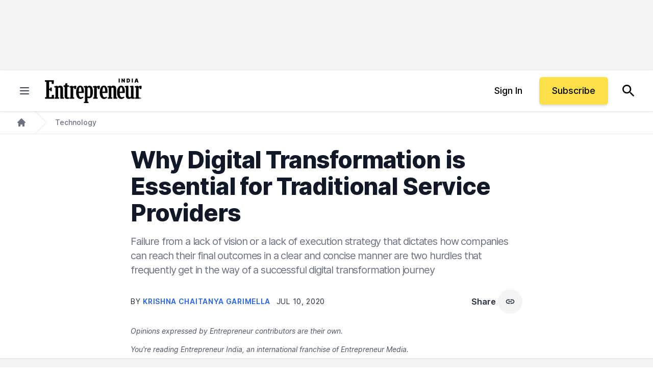

--- FILE ---
content_type: application/javascript
request_url: https://assets.entrepreneur.com/mix/assets/js/entrepreneur/main.min.73257c0f56a114d92b4c6cbcec89dd50.js
body_size: 9965
content:
"use strict";(self.webpackChunk=self.webpackChunk||[]).push([[394],{433:(t,e,n)=>{n.d(e,{Z:()=>a});var r=n(563);function o(t){return o="function"==typeof Symbol&&"symbol"==typeof Symbol.iterator?function(t){return typeof t}:function(t){return t&&"function"==typeof Symbol&&t.constructor===Symbol&&t!==Symbol.prototype?"symbol":typeof t},o(t)}function i(t,e){for(var n=0;n<e.length;n++){var r=e[n];r.enumerable=r.enumerable||!1,r.configurable=!0,"value"in r&&(r.writable=!0),Object.defineProperty(t,(void 0,i=function(t,e){if("object"!==o(t)||null===t)return t;var n=t[Symbol.toPrimitive];if(void 0!==n){var r=n.call(t,"string");if("object"!==o(r))return r;throw new TypeError("@@toPrimitive must return a primitive value.")}return String(t)}(r.key),"symbol"===o(i)?i:String(i)),r)}var i}var a=function(){function t(){!function(t,e){if(!(t instanceof e))throw new TypeError("Cannot call a class as a function")}(this,t)}var e,n;return e=t,n=[{key:"inject",value:function(t){var e=!(arguments.length>1&&void 0!==arguments[1])||arguments[1],n=arguments.length>2&&void 0!==arguments[2]&&arguments[2],o=r.Z.deferred(),i=document.createElement("script");return i.src=t,i.async=e,i.defer=n,document.getElementsByTagName("head")[0].appendChild(i),i.onload=function(){o.resolve()},i.onerror=function(){o.reject(Error("Script failed: ".concat(t)))},o}}],null&&i(e.prototype,null),n&&i(e,n),Object.defineProperty(e,"prototype",{writable:!1}),t}()},563:(t,e,n)=>{function r(t){return r="function"==typeof Symbol&&"symbol"==typeof Symbol.iterator?function(t){return typeof t}:function(t){return t&&"function"==typeof Symbol&&t.constructor===Symbol&&t!==Symbol.prototype?"symbol":typeof t},r(t)}function o(t,e){for(var n=0;n<e.length;n++){var o=e[n];o.enumerable=o.enumerable||!1,o.configurable=!0,"value"in o&&(o.writable=!0),Object.defineProperty(t,(void 0,i=function(t,e){if("object"!==r(t)||null===t)return t;var n=t[Symbol.toPrimitive];if(void 0!==n){var o=n.call(t,"string");if("object"!==r(o))return o;throw new TypeError("@@toPrimitive must return a primitive value.")}return String(t)}(o.key),"symbol"===r(i)?i:String(i)),o)}var i}n.d(e,{Z:()=>i});var i=function(){function t(){!function(t,e){if(!(t instanceof e))throw new TypeError("Cannot call a class as a function")}(this,t)}var e,n;return e=t,n=[{key:"MD5",value:function(t){function e(t,e){var n,r,o,i,a;return o=2147483648&t,i=2147483648&e,a=(1073741823&t)+(1073741823&e),(n=1073741824&t)&(r=1073741824&e)?2147483648^a^o^i:n|r?1073741824&a?3221225472^a^o^i:1073741824^a^o^i:a^o^i}function n(t,n,r,o,i,a,u){return t=e(t,e(e(n&r|~n&o,i),u)),e(t<<a|t>>>32-a,n)}function r(t,n,r,o,i,a,u){return t=e(t,e(e(n&o|r&~o,i),u)),e(t<<a|t>>>32-a,n)}function o(t,n,r,o,i,a,u){return t=e(t,e(e(n^r^o,i),u)),e(t<<a|t>>>32-a,n)}function i(t,n,r,o,i,a,u){return t=e(t,e(e(r^(n|~o),i),u)),e(t<<a|t>>>32-a,n)}function a(t){var e,n="",r="";for(e=0;3>=e;e++)n+=(r="0"+(r=t>>>8*e&255).toString(16)).substr(r.length-2,2);return n}var u,c,l,s,f,m,d,p,y;for(t=function(t){t=t.replace(/\r\n/g,"\n");for(var e="",n=0;n<t.length;n++){var r=t.charCodeAt(n);128>r?e+=String.fromCharCode(r):(127<r&&2048>r?e+=String.fromCharCode(r>>6|192):(e+=String.fromCharCode(r>>12|224),e+=String.fromCharCode(r>>6&63|128)),e+=String.fromCharCode(63&r|128))}return e}(t),u=function(t){for(var e,n=t.length,r=16*(((e=n+8)-e%64)/64+1),o=Array(r-1),i=0,a=0;a<n;)i=a%4*8,o[e=(a-a%4)/4]|=t.charCodeAt(a)<<i,a++;return o[e=(a-a%4)/4]|=128<<a%4*8,o[r-2]=n<<3,o[r-1]=n>>>29,o}(t),m=1732584193,d=4023233417,p=2562383102,y=271733878,t=0;t<u.length;t+=16)c=m,l=d,s=p,f=y,m=n(m,d,p,y,u[t+0],7,3614090360),y=n(y,m,d,p,u[t+1],12,3905402710),p=n(p,y,m,d,u[t+2],17,606105819),d=n(d,p,y,m,u[t+3],22,3250441966),m=n(m,d,p,y,u[t+4],7,4118548399),y=n(y,m,d,p,u[t+5],12,1200080426),p=n(p,y,m,d,u[t+6],17,2821735955),d=n(d,p,y,m,u[t+7],22,4249261313),m=n(m,d,p,y,u[t+8],7,1770035416),y=n(y,m,d,p,u[t+9],12,2336552879),p=n(p,y,m,d,u[t+10],17,4294925233),d=n(d,p,y,m,u[t+11],22,2304563134),m=n(m,d,p,y,u[t+12],7,1804603682),y=n(y,m,d,p,u[t+13],12,4254626195),p=n(p,y,m,d,u[t+14],17,2792965006),m=r(m,d=n(d,p,y,m,u[t+15],22,1236535329),p,y,u[t+1],5,4129170786),y=r(y,m,d,p,u[t+6],9,3225465664),p=r(p,y,m,d,u[t+11],14,643717713),d=r(d,p,y,m,u[t+0],20,3921069994),m=r(m,d,p,y,u[t+5],5,3593408605),y=r(y,m,d,p,u[t+10],9,38016083),p=r(p,y,m,d,u[t+15],14,3634488961),d=r(d,p,y,m,u[t+4],20,3889429448),m=r(m,d,p,y,u[t+9],5,568446438),y=r(y,m,d,p,u[t+14],9,3275163606),p=r(p,y,m,d,u[t+3],14,4107603335),d=r(d,p,y,m,u[t+8],20,1163531501),m=r(m,d,p,y,u[t+13],5,2850285829),y=r(y,m,d,p,u[t+2],9,4243563512),p=r(p,y,m,d,u[t+7],14,1735328473),m=o(m,d=r(d,p,y,m,u[t+12],20,2368359562),p,y,u[t+5],4,4294588738),y=o(y,m,d,p,u[t+8],11,2272392833),p=o(p,y,m,d,u[t+11],16,1839030562),d=o(d,p,y,m,u[t+14],23,4259657740),m=o(m,d,p,y,u[t+1],4,2763975236),y=o(y,m,d,p,u[t+4],11,1272893353),p=o(p,y,m,d,u[t+7],16,4139469664),d=o(d,p,y,m,u[t+10],23,3200236656),m=o(m,d,p,y,u[t+13],4,681279174),y=o(y,m,d,p,u[t+0],11,3936430074),p=o(p,y,m,d,u[t+3],16,3572445317),d=o(d,p,y,m,u[t+6],23,76029189),m=o(m,d,p,y,u[t+9],4,3654602809),y=o(y,m,d,p,u[t+12],11,3873151461),p=o(p,y,m,d,u[t+15],16,530742520),m=i(m,d=o(d,p,y,m,u[t+2],23,3299628645),p,y,u[t+0],6,4096336452),y=i(y,m,d,p,u[t+7],10,1126891415),p=i(p,y,m,d,u[t+14],15,2878612391),d=i(d,p,y,m,u[t+5],21,4237533241),m=i(m,d,p,y,u[t+12],6,1700485571),y=i(y,m,d,p,u[t+3],10,2399980690),p=i(p,y,m,d,u[t+10],15,4293915773),d=i(d,p,y,m,u[t+1],21,2240044497),m=i(m,d,p,y,u[t+8],6,1873313359),y=i(y,m,d,p,u[t+15],10,4264355552),p=i(p,y,m,d,u[t+6],15,2734768916),d=i(d,p,y,m,u[t+13],21,1309151649),m=i(m,d,p,y,u[t+4],6,4149444226),y=i(y,m,d,p,u[t+11],10,3174756917),p=i(p,y,m,d,u[t+2],15,718787259),d=i(d,p,y,m,u[t+9],21,3951481745),m=e(m,c),d=e(d,l),p=e(p,s),y=e(y,f);return(a(m)+a(d)+a(p)+a(y)).toLowerCase()}},{key:"randomId",value:function(t){var e="abcdefghijklmnopqrstuvwxyz1234567890";t=t||10;for(var n="",r=0;r<t;r++)n+=e.charAt(Math.floor(Math.random()*e.length));return n}},{key:"deferred",value:function(){var t,e,n,r=[],o=[];return{resolve:function(n){t="resolved",e=n,r.forEach((function(t){return t(n)})),r=[]},reject:function(e){t="rejected",n=e,o.forEach((function(t){return t(e)})),o=[]},then:function(n){"resolved"===t?n(e):r.unshift(n)},catch:function(e){"rejected"===t?e(n):o.unshift(e)}}}}],null&&o(e.prototype,null),n&&o(e,n),Object.defineProperty(e,"prototype",{writable:!1}),t}()},72:(t,e,n)=>{var r=n(400),o=n(563);function i(t){return i="function"==typeof Symbol&&"symbol"==typeof Symbol.iterator?function(t){return typeof t}:function(t){return t&&"function"==typeof Symbol&&t.constructor===Symbol&&t!==Symbol.prototype?"symbol":typeof t},i(t)}function a(t,e){return function(t){if(Array.isArray(t))return t}(t)||function(t,e){var n=null==t?null:"undefined"!=typeof Symbol&&t[Symbol.iterator]||t["@@iterator"];if(null!=n){var r,o,i,a,u=[],c=!0,l=!1;try{if(i=(n=n.call(t)).next,0===e){if(Object(n)!==n)return;c=!1}else for(;!(c=(r=i.call(n)).done)&&(u.push(r.value),u.length!==e);c=!0);}catch(t){l=!0,o=t}finally{try{if(!c&&null!=n.return&&(a=n.return(),Object(a)!==a))return}finally{if(l)throw o}}return u}}(t,e)||function(t,e){if(t){if("string"==typeof t)return u(t,e);var n=Object.prototype.toString.call(t).slice(8,-1);return"Object"===n&&t.constructor&&(n=t.constructor.name),"Map"===n||"Set"===n?Array.from(t):"Arguments"===n||/^(?:Ui|I)nt(?:8|16|32)(?:Clamped)?Array$/.test(n)?u(t,e):void 0}}(t,e)||function(){throw new TypeError("Invalid attempt to destructure non-iterable instance.\nIn order to be iterable, non-array objects must have a [Symbol.iterator]() method.")}()}function u(t,e){(null==e||e>t.length)&&(e=t.length);for(var n=0,r=new Array(e);n<e;n++)r[n]=t[n];return r}function c(t,e){for(var n=0;n<e.length;n++){var r=e[n];r.enumerable=r.enumerable||!1,r.configurable=!0,"value"in r&&(r.writable=!0),Object.defineProperty(t,(void 0,o=function(t,e){if("object"!==i(t)||null===t)return t;var n=t[Symbol.toPrimitive];if(void 0!==n){var r=n.call(t,"string");if("object"!==i(r))return r;throw new TypeError("@@toPrimitive must return a primitive value.")}return String(t)}(r.key),"symbol"===i(o)?o:String(o)),r)}var o}var l=function(){function t(){!function(t,e){if(!(t instanceof e))throw new TypeError("Cannot call a class as a function")}(this,t)}var e,n;return e=t,n=[{key:"get",value:function(t){for(var e=document.cookie.split(";"),n=0;n<e.length;n+=1){" "===e[n].charAt(0)&&(e[n]=e[n].substring(1,e[n].length));var r=a(e[n].split("="),2),o=r[0],i=r[1];if(o.toLowerCase()===t.toLowerCase())return i.replace(/'/g,'"')}return""}},{key:"set",value:function(t,e){var n=arguments.length>2&&void 0!==arguments[2]?arguments[2]:1,r=arguments.length>3&&void 0!==arguments[3]&&arguments[3],o=n;!0===n&&(o=999);var i=new Date;i.setTime(i.getTime()+24*o*60*60*1e3);var a=0===o?0:i.toGMTString();document.cookie=r?"".concat(t,"=").concat(e,";expires=").concat(a,"; path=/;"):"".concat(t,"=").concat(encodeURIComponent(e),";expires=").concat(a,"; path=/;")}},{key:"exists",value:function(t){return""!==t&&this.get(t).length>0}},{key:"delete",value:function(t){t&&this.set(t,"",-1)}}],null&&c(e.prototype,null),n&&c(e,n),Object.defineProperty(e,"prototype",{writable:!1}),t}();function s(t){return s="function"==typeof Symbol&&"symbol"==typeof Symbol.iterator?function(t){return typeof t}:function(t){return t&&"function"==typeof Symbol&&t.constructor===Symbol&&t!==Symbol.prototype?"symbol":typeof t},s(t)}function f(t,e){for(var n=0;n<e.length;n++){var r=e[n];r.enumerable=r.enumerable||!1,r.configurable=!0,"value"in r&&(r.writable=!0),Object.defineProperty(t,(void 0,o=function(t,e){if("object"!==s(t)||null===t)return t;var n=t[Symbol.toPrimitive];if(void 0!==n){var r=n.call(t,"string");if("object"!==s(r))return r;throw new TypeError("@@toPrimitive must return a primitive value.")}return String(t)}(r.key),"symbol"===s(o)?o:String(o)),r)}var o}var m=function(){function t(){!function(t,e){if(!(t instanceof e))throw new TypeError("Cannot call a class as a function")}(this,t),this.geo=null,this.debugCookie={city:"Costa%20Mesa",continent_code:"NA",country_code:"US",country_code3:"USA",country_name:"United%20States",postal_code:"92627",region:"CA",area_code:"949",metro_code:"803"}}var e,n,r;return e=t,r=[{key:"geo",value:function(){var e=arguments.length>0&&void 0!==arguments[0]&&arguments[0],n=new t;if(e)return n.debugCookie;if(window.EntCookie.get("geo"))try{var r=JSON.parse(window.EntCookie.get("geo"));return r}catch(t){}return""}},{key:"countryUnitname",value:function(){var t=arguments.length>0&&void 0!==arguments[0]&&arguments[0];t||(t="US"),t=t.toUpperCase();var e="6280",n="/".concat(e,"/Entrepreneur");switch(t){case"US":case"CA":case"AS":case"AU":case"BD":case"BT":case"IO":case"BN":case"KH":case"CN":case"CX":case"CC":case"CK":case"TL":case"FJ":case"PF":case"GU":case"HK":case"ID":case"JP":case"KI":case"LA":case"MO":case"MY":case"MV":case"MH":case"FM":case"MN":case"MM":case"NR":case"NP":case"NC":case"NZ":case"NU":case"NF":case"KP":case"MP":case"PK":case"PW":case"PG":case"PH":case"PN":case"WS":case"SB":case"KR":case"LK":case"TW":case"TH":case"TK":case"TO":case"TV":case"VU":case"VN":case"WF":case"DZ":case"BH":case"DJ":case"EG":case"IQ":case"JO":case"KW":case"LY":case"MR":case"MA":case"OM":case"PS":case"SO":case"SS":case"SD":case"SY":case"TN":case"YE":default:n+="";break;case"IN":n="/".concat(e="1057625","/Entrepreneur-in");break;case"UK":case"GB":case"IE":n="/".concat(e="47566650","/Entrepreneur-uk");break;case"LB":case"QA":case"SA":case"AE":n="/".concat(e="47566650","/Entrepreneur-me");break;case"GE":n+="-ga";break;case"SG":n="/".concat(e="1057625","/Entrepreneur-ap")}if(document.querySelector('meta[name="unitname"]'))n=document.querySelector('meta[name="unitname"]').content;else if((window.location.href.indexOf("/franchises")>-1||window.location.href.indexOf("/franchise")>-1)&&(n="/".concat(e,"/franchise")),1===window.location.hash.indexOf("test"))n+="/testing";else{var r=document.querySelector("meta[property='og:type']").getAttribute("content"),o=["/en-in","/en-gb","/en-au","/en-ae","/ka","/es"];"article"===r?n+="/article":"/"===window.location.pathname||o.includes(window.location.pathname)?n+="/frontdoor":n+="/hub"}return n}},{key:"countryDesignations",value:function(){return{us:["US"],me:["DZ","BH","DJ","EG","IQ","JO","KW","LB","LY","MR","MA","OM","PS","QA","SA","SO","SS","SD","SY","TN","AE","YE"],in:["IN"],ca:["CA"],ga:["GE"],sa:["ZA"],aa:["US","GB","UK","CA"],pp:["US","MX","CA"],eu:["AT","BE","BG","HR","CY","CZ","DK","EE","FI","FR","DE","GR","HU","IT","LV","LT","LU","MT","NL","PL","PT","RO","SK","SI","ES","SE","NO","IS","LI","GB","UK","IE"],uk:["GB","UK","IE"],es:["AR","BO","CL","CO","CR","CU","DO","EC","SV","GQ","GT","HN","MX","NI","PA","PY","PE","ES","UY","VE"],ap:["AS","AU","BD","BT","IO","BN","KH","CN","CX","CC","CK","TL","FJ","PF","GU","HK","ID","JP","KI","LA","MO","MY","MV","MH","FM","MN","MM","NR","NP","NC","NZ","NU","NF","KP","MP","PK","PW","PG","PH","PN","WS","SG","SB","KR","LK","TW","TH","TK","TO","TV","VU","VN","WF"]}}},{key:"getCountryCode",value:function(){return this.geo().country_code}},{key:"getRegionCode",value:function(){return this.geo().region}},{key:"isCalifornia",value:function(){var t=!1;return"US"===this.getCountryCode()&&"CA"===this.getRegionCode()&&(t=!0),t}},{key:"isPermutive",value:function(){var t=this.getCountryCode(),e=this.countryDesignations(),n=!1;return e.pp.forEach((function(e){e===t&&(n=!0)})),n}},{key:"isIAS",value:function(){var t=this.getCountryCode(),e=this.countryDesignations(),n=!1;return e.aa.forEach((function(e){e===t&&(n=!0)})),n}}],(n=[{key:"isCalifornia",value:function(){var e=!1;return"US"===t.getCountryCode()&&"CA"===t.getRegionCode()&&(e=!0),e}},{key:"isEU",value:function(){var e=t.getCountryCode(),n=t.countryDesignations(),r=!1;return n.eu.forEach((function(t){t===e&&(r=!0)})),r}}])&&f(e.prototype,n),r&&f(e,r),Object.defineProperty(e,"prototype",{writable:!1}),t}();const d=JSON.parse('{"Latest on":"Latest on :sitename","Search":"Search","Welcome to":"Welcome to :sitename","Author Page Title":":authorname - Author Biography","Follow Author On Social":"Follow :authorname on Social","I agree to the Entrepreneur Privacy Policy and Terms of Use.":"I agree to the Entrepreneur <a href=\'/privacy-policy\' target=\'_blank\' class=\'underline text-blue-700\'>Privacy Policy</a> and <a href=\'/terms-of-service\' target=\'_blank\' class=\'underline text-blue-700\'>Terms of Use</a>.","for_date":"For","for_forgotpwd":"Don\'t worry, we\'ve got you covered. Enter your email and we\'ll send you a link to reset your password.","for_forgotpwd_btn":"Submit","Find out how my Personal Information is being used":"Find out how my Personal Information is being used","Delete my Personal Information":"Delete my Personal Information","Do you want to cancel your current subscription?":"Do you want to cancel your current subscription?","Submit":"Submit","Select One":"Select One","Yes":"Yes","No":"No","Select your preference:":"Select your preference:"}');function p(t){return p="function"==typeof Symbol&&"symbol"==typeof Symbol.iterator?function(t){return typeof t}:function(t){return t&&"function"==typeof Symbol&&t.constructor===Symbol&&t!==Symbol.prototype?"symbol":typeof t},p(t)}function y(){y=function(){return t};var t={},e=Object.prototype,n=e.hasOwnProperty,r=Object.defineProperty||function(t,e,n){t[e]=n.value},o="function"==typeof Symbol?Symbol:{},i=o.iterator||"@@iterator",a=o.asyncIterator||"@@asyncIterator",u=o.toStringTag||"@@toStringTag";function c(t,e,n){return Object.defineProperty(t,e,{value:n,enumerable:!0,configurable:!0,writable:!0}),t[e]}try{c({},"")}catch(t){c=function(t,e,n){return t[e]=n}}function l(t,e,n,o){var i=e&&e.prototype instanceof m?e:m,a=Object.create(i.prototype),u=new j(o||[]);return r(a,"_invoke",{value:E(t,n,u)}),a}function s(t,e,n){try{return{type:"normal",arg:t.call(e,n)}}catch(t){return{type:"throw",arg:t}}}t.wrap=l;var f={};function m(){}function d(){}function h(){}var v={};c(v,i,(function(){return this}));var b=Object.getPrototypeOf,g=b&&b(b(M([])));g&&g!==e&&n.call(g,i)&&(v=g);var w=h.prototype=m.prototype=Object.create(v);function S(t){["next","throw","return"].forEach((function(e){c(t,e,(function(t){return this._invoke(e,t)}))}))}function _(t,e){function o(r,i,a,u){var c=s(t[r],t,i);if("throw"!==c.type){var l=c.arg,f=l.value;return f&&"object"==p(f)&&n.call(f,"__await")?e.resolve(f.__await).then((function(t){o("next",t,a,u)}),(function(t){o("throw",t,a,u)})):e.resolve(f).then((function(t){l.value=t,a(l)}),(function(t){return o("throw",t,a,u)}))}u(c.arg)}var i;r(this,"_invoke",{value:function(t,n){function r(){return new e((function(e,r){o(t,n,e,r)}))}return i=i?i.then(r,r):r()}})}function E(t,e,n){var r="suspendedStart";return function(o,i){if("executing"===r)throw new Error("Generator is already running");if("completed"===r){if("throw"===o)throw i;return{value:void 0,done:!0}}for(n.method=o,n.arg=i;;){var a=n.delegate;if(a){var u=P(a,n);if(u){if(u===f)continue;return u}}if("next"===n.method)n.sent=n._sent=n.arg;else if("throw"===n.method){if("suspendedStart"===r)throw r="completed",n.arg;n.dispatchException(n.arg)}else"return"===n.method&&n.abrupt("return",n.arg);r="executing";var c=s(t,e,n);if("normal"===c.type){if(r=n.done?"completed":"suspendedYield",c.arg===f)continue;return{value:c.arg,done:n.done}}"throw"===c.type&&(r="completed",n.method="throw",n.arg=c.arg)}}}function P(t,e){var n=e.method,r=t.iterator[n];if(void 0===r)return e.delegate=null,"throw"===n&&t.iterator.return&&(e.method="return",e.arg=void 0,P(t,e),"throw"===e.method)||"return"!==n&&(e.method="throw",e.arg=new TypeError("The iterator does not provide a '"+n+"' method")),f;var o=s(r,t.iterator,e.arg);if("throw"===o.type)return e.method="throw",e.arg=o.arg,e.delegate=null,f;var i=o.arg;return i?i.done?(e[t.resultName]=i.value,e.next=t.nextLoc,"return"!==e.method&&(e.method="next",e.arg=void 0),e.delegate=null,f):i:(e.method="throw",e.arg=new TypeError("iterator result is not an object"),e.delegate=null,f)}function k(t){var e={tryLoc:t[0]};1 in t&&(e.catchLoc=t[1]),2 in t&&(e.finallyLoc=t[2],e.afterLoc=t[3]),this.tryEntries.push(e)}function C(t){var e=t.completion||{};e.type="normal",delete e.arg,t.completion=e}function j(t){this.tryEntries=[{tryLoc:"root"}],t.forEach(k,this),this.reset(!0)}function M(t){if(t){var e=t[i];if(e)return e.call(t);if("function"==typeof t.next)return t;if(!isNaN(t.length)){var r=-1,o=function e(){for(;++r<t.length;)if(n.call(t,r))return e.value=t[r],e.done=!1,e;return e.value=void 0,e.done=!0,e};return o.next=o}}return{next:O}}function O(){return{value:void 0,done:!0}}return d.prototype=h,r(w,"constructor",{value:h,configurable:!0}),r(h,"constructor",{value:d,configurable:!0}),d.displayName=c(h,u,"GeneratorFunction"),t.isGeneratorFunction=function(t){var e="function"==typeof t&&t.constructor;return!!e&&(e===d||"GeneratorFunction"===(e.displayName||e.name))},t.mark=function(t){return Object.setPrototypeOf?Object.setPrototypeOf(t,h):(t.__proto__=h,c(t,u,"GeneratorFunction")),t.prototype=Object.create(w),t},t.awrap=function(t){return{__await:t}},S(_.prototype),c(_.prototype,a,(function(){return this})),t.AsyncIterator=_,t.async=function(e,n,r,o,i){void 0===i&&(i=Promise);var a=new _(l(e,n,r,o),i);return t.isGeneratorFunction(n)?a:a.next().then((function(t){return t.done?t.value:a.next()}))},S(w),c(w,u,"Generator"),c(w,i,(function(){return this})),c(w,"toString",(function(){return"[object Generator]"})),t.keys=function(t){var e=Object(t),n=[];for(var r in e)n.push(r);return n.reverse(),function t(){for(;n.length;){var r=n.pop();if(r in e)return t.value=r,t.done=!1,t}return t.done=!0,t}},t.values=M,j.prototype={constructor:j,reset:function(t){if(this.prev=0,this.next=0,this.sent=this._sent=void 0,this.done=!1,this.delegate=null,this.method="next",this.arg=void 0,this.tryEntries.forEach(C),!t)for(var e in this)"t"===e.charAt(0)&&n.call(this,e)&&!isNaN(+e.slice(1))&&(this[e]=void 0)},stop:function(){this.done=!0;var t=this.tryEntries[0].completion;if("throw"===t.type)throw t.arg;return this.rval},dispatchException:function(t){if(this.done)throw t;var e=this;function r(n,r){return a.type="throw",a.arg=t,e.next=n,r&&(e.method="next",e.arg=void 0),!!r}for(var o=this.tryEntries.length-1;o>=0;--o){var i=this.tryEntries[o],a=i.completion;if("root"===i.tryLoc)return r("end");if(i.tryLoc<=this.prev){var u=n.call(i,"catchLoc"),c=n.call(i,"finallyLoc");if(u&&c){if(this.prev<i.catchLoc)return r(i.catchLoc,!0);if(this.prev<i.finallyLoc)return r(i.finallyLoc)}else if(u){if(this.prev<i.catchLoc)return r(i.catchLoc,!0)}else{if(!c)throw new Error("try statement without catch or finally");if(this.prev<i.finallyLoc)return r(i.finallyLoc)}}}},abrupt:function(t,e){for(var r=this.tryEntries.length-1;r>=0;--r){var o=this.tryEntries[r];if(o.tryLoc<=this.prev&&n.call(o,"finallyLoc")&&this.prev<o.finallyLoc){var i=o;break}}i&&("break"===t||"continue"===t)&&i.tryLoc<=e&&e<=i.finallyLoc&&(i=null);var a=i?i.completion:{};return a.type=t,a.arg=e,i?(this.method="next",this.next=i.finallyLoc,f):this.complete(a)},complete:function(t,e){if("throw"===t.type)throw t.arg;return"break"===t.type||"continue"===t.type?this.next=t.arg:"return"===t.type?(this.rval=this.arg=t.arg,this.method="return",this.next="end"):"normal"===t.type&&e&&(this.next=e),f},finish:function(t){for(var e=this.tryEntries.length-1;e>=0;--e){var n=this.tryEntries[e];if(n.finallyLoc===t)return this.complete(n.completion,n.afterLoc),C(n),f}},catch:function(t){for(var e=this.tryEntries.length-1;e>=0;--e){var n=this.tryEntries[e];if(n.tryLoc===t){var r=n.completion;if("throw"===r.type){var o=r.arg;C(n)}return o}}throw new Error("illegal catch attempt")},delegateYield:function(t,e,n){return this.delegate={iterator:M(t),resultName:e,nextLoc:n},"next"===this.method&&(this.arg=void 0),f}},t}function h(t,e){return function(t){if(Array.isArray(t))return t}(t)||function(t,e){var n=null==t?null:"undefined"!=typeof Symbol&&t[Symbol.iterator]||t["@@iterator"];if(null!=n){var r,o,i,a,u=[],c=!0,l=!1;try{if(i=(n=n.call(t)).next,0===e){if(Object(n)!==n)return;c=!1}else for(;!(c=(r=i.call(n)).done)&&(u.push(r.value),u.length!==e);c=!0);}catch(t){l=!0,o=t}finally{try{if(!c&&null!=n.return&&(a=n.return(),Object(a)!==a))return}finally{if(l)throw o}}return u}}(t,e)||function(t,e){if(t){if("string"==typeof t)return v(t,e);var n=Object.prototype.toString.call(t).slice(8,-1);return"Object"===n&&t.constructor&&(n=t.constructor.name),"Map"===n||"Set"===n?Array.from(t):"Arguments"===n||/^(?:Ui|I)nt(?:8|16|32)(?:Clamped)?Array$/.test(n)?v(t,e):void 0}}(t,e)||function(){throw new TypeError("Invalid attempt to destructure non-iterable instance.\nIn order to be iterable, non-array objects must have a [Symbol.iterator]() method.")}()}function v(t,e){(null==e||e>t.length)&&(e=t.length);for(var n=0,r=new Array(e);n<e;n++)r[n]=t[n];return r}function b(t,e,n,r,o,i,a){try{var u=t[i](a),c=u.value}catch(t){return void n(t)}u.done?e(c):Promise.resolve(c).then(r,o)}function g(t,e){for(var n=0;n<e.length;n++){var r=e[n];r.enumerable=r.enumerable||!1,r.configurable=!0,"value"in r&&(r.writable=!0),Object.defineProperty(t,S(r.key),r)}}function w(t,e,n){return(e=S(e))in t?Object.defineProperty(t,e,{value:n,enumerable:!0,configurable:!0,writable:!0}):t[e]=n,t}function S(t){var e=function(t,e){if("object"!==p(t)||null===t)return t;var n=t[Symbol.toPrimitive];if(void 0!==n){var r=n.call(t,"string");if("object"!==p(r))return r;throw new TypeError("@@toPrimitive must return a primitive value.")}return String(t)}(t);return"symbol"===p(e)?e:String(e)}var _=function(){function t(){!function(t,e){if(!(t instanceof e))throw new TypeError("Cannot call a class as a function")}(this,t),w(this,"language","en"),w(this,"translations",{}),t.instance||(this.language=document.documentElement.lang||this.language,"en"===this.language?this.fetch=Promise.resolve(d):this.fetch=fetch(window.EntLangTranslationsFile).then((function(t){return t.json()})),t.instance=this)}var e,n,r,o;return e=t,n=[{key:"trans",value:(r=y().mark((function t(e){var n,r,o=this,i=arguments;return y().wrap((function(t){for(;;)switch(t.prev=t.next){case 0:return n=i.length>1&&void 0!==i[1]?i[1]:{},t.next=3,this.fetch.then((function(t){o.translations=t}));case 3:return r=e.split(".").reduce((function(t,n){return t[n]||e}),this.translations),Object.entries(n).forEach((function(t){var e=h(t,2),n=e[0],o=e[1];r=r.replace(":".concat(n),o)})),t.abrupt("return",r);case 6:case"end":return t.stop()}}),t,this)})),o=function(){var t=this,e=arguments;return new Promise((function(n,o){var i=r.apply(t,e);function a(t){b(i,n,o,a,u,"next",t)}function u(t){b(i,n,o,a,u,"throw",t)}a(void 0)}))},function(t){return o.apply(this,arguments)})}],n&&g(e.prototype,n),Object.defineProperty(e,"prototype",{writable:!1}),t}();w(_,"instance",void 0);var E=n(433);function P(t){return P="function"==typeof Symbol&&"symbol"==typeof Symbol.iterator?function(t){return typeof t}:function(t){return t&&"function"==typeof Symbol&&t.constructor===Symbol&&t!==Symbol.prototype?"symbol":typeof t},P(t)}function k(t,e){for(var n=0;n<e.length;n++){var r=e[n];r.enumerable=r.enumerable||!1,r.configurable=!0,"value"in r&&(r.writable=!0),Object.defineProperty(t,(void 0,o=function(t,e){if("object"!==P(t)||null===t)return t;var n=t[Symbol.toPrimitive];if(void 0!==n){var r=n.call(t,"string");if("object"!==P(r))return r;throw new TypeError("@@toPrimitive must return a primitive value.")}return String(t)}(r.key),"symbol"===P(o)?o:String(o)),r)}var o}var C=function(){function t(){!function(t,e){if(!(t instanceof e))throw new TypeError("Cannot call a class as a function")}(this,t),this.init()}var e,n;return e=t,(n=[{key:"init",value:function(){E.Z.inject("https://assets.entrepreneur.com/js/lazyload/lazyload.5.3.2.js",!1).then((function(){window.lazySizesConfig=window.lazySizesConfig||{},window.lazySizesConfig.expand=150}))}}])&&k(e.prototype,n),Object.defineProperty(e,"prototype",{writable:!1}),t}();function j(t){return j="function"==typeof Symbol&&"symbol"==typeof Symbol.iterator?function(t){return typeof t}:function(t){return t&&"function"==typeof Symbol&&t.constructor===Symbol&&t!==Symbol.prototype?"symbol":typeof t},j(t)}function M(t,e){for(var n=0;n<e.length;n++){var r=e[n];r.enumerable=r.enumerable||!1,r.configurable=!0,"value"in r&&(r.writable=!0),Object.defineProperty(t,O(r.key),r)}}function O(t){var e=function(t,e){if("object"!==j(t)||null===t)return t;var n=t[Symbol.toPrimitive];if(void 0!==n){var r=n.call(t,"string");if("object"!==j(r))return r;throw new TypeError("@@toPrimitive must return a primitive value.")}return String(t)}(t);return"symbol"===j(e)?e:String(e)}var A=function(){function t(){var e,n,r;!function(t,e){if(!(t instanceof e))throw new TypeError("Cannot call a class as a function")}(this,t),e=this,r={},(n=O(n="FormInventory"))in e?Object.defineProperty(e,n,{value:r,enumerable:!0,configurable:!0,writable:!0}):e[n]=r,this.init(),this.formJS()}var e,n;return e=t,n=[{key:"init",value:function(){var t=this;E.Z.inject("https://assets.entrepreneur.com/js/pristine/pristine.min.js",!1).then((function(){t.pristineConfig={classTo:"form-group",errorClass:"has-error",successClass:"has-success",errorTextParent:"form-group",errorTextTag:"div",errorTextClass:"error-message"},Pristine.addValidator("validate-range",(function(t,e,n){return parseInt(e)<=parseInt(t)&&parseInt(t)<=parseInt(n)}),"The value (${0}) must be between ${1} and ${2}",5,!1),Pristine.addValidator("twitter",(function(t,e){var n=/^(https):\/\/x.com\/.+$/.test(t);return!(t.length>0)||n}),"Must be a valid url (e.g. https://x.com/NAME).",5,!1),Pristine.addValidator("facebook",(function(t,e){var n=/^(https):\/\/www.facebook.com\/.+$/.test(t);return!(t.length>0)||n}),"Must be a valid url (e.g. https://www.facebook.com/NAME).",5,!1),Pristine.addValidator("tiktok",(function(t,e){var n=/^(https):\/\/www.tiktok.com\/.+$/.test(t);return!(t.length>0)||n}),"Must be a valid url (e.g. https://www.tiktok.com/@NAME).",5,!1),Pristine.addValidator("linkedin",(function(t,e){var n=/^(https):\/\/www.linkedin.com\/.+$/.test(t);return!(t.length>0)||n}),"Must be a valid url (e.g. https://www.linkedin.com/in/NAME).",5,!1),Pristine.addValidator("youtube",(function(t,e){var n=/^(https):\/\/www.youtube.com\/.+$/.test(t);return!(t.length>0)||n}),"Must be a valid url (e.g. https://www.youtube.com/user/NAME).",5,!1),Pristine.addValidator("instagram",(function(t,e){var n=/^(https):\/\/www.instagram.com\/.+$/.test(t);return!(t.length>0)||n}),"Must be a valid url (e.g. https://www.instagram.com/NAME).",5,!1),Pristine.addValidator("tiktok",(function(t,e){var n=/^(https):\/\/www.tiktok.com\/@.+$/.test(t);return!(t.length>0)||n}),"Must be a valid url (e.g. https://www.tiktok.com/@NAME).",5,!1),Pristine.addValidator("snapchat",(function(t,e){var n=/^(https):\/\/www.snapchat.com\/add\/.+$/.test(t);return!(t.length>0)||n}),"Must be a valid url (e.g. https://www.snapchat.com/add/NAME).",5,!1),Pristine.addValidator("pinterest",(function(t,e){var n=/^(https):\/\/www.pinterest.com\/.+$/.test(t);return!(t.length>0)||n}),"Must be a valid url (e.g. https://www.pinterest.com/NAME).",5,!1),Pristine.addValidator("google",(function(t,e){var n=/^(https):\/\/plus.google.com\/.+$/.test(t);return!(t.length>0)||n}),"Must be a valid url (e.g. https://plus.google.com/NAME).",5,!1),Pristine.addValidator("entrepreneur",(function(t,e){var n=/^(https):\/\/www.entrepreneur.com\/.+$/.test(t);return!(t.length>0)||n}),"Must be a valid url (e.g. https://www.entrepreneur.com).",5,!1),Pristine.addValidator("numeric",(function(t,e){return""==t.trim()||t.trim().length>0&&!isNaN(t)}),"Must be a numeric value",5,!1),Pristine.addValidator("website",(function(t,e){var n=/^(http|https):\/\/(www\.)?.+$/.test(t);return!(t.length>0)||n}),"Must be a valid url (e.g. http://www.website.com).",5,!1),Pristine.addValidator("equals",(function(t,e,n){var r=document.querySelector(e);return r&&(!t&&!r.value||r.value===t)}),"${2}",5,!1),Pristine.addValidator("phone",(function(t,e,n){return 10==t.length||0==t.trim().length}),"Must be a valid 10 digit phone number.",5,!1),Pristine.addValidator("password-requirements",(function(t){return/^(?=.*[A-Za-z])(?=.*\d)(?=.*[~!@#$%^&*()\-_+={}<>?/])(.+){10,}$/.test(t)}),"Minimum 10 characters, one number and one special character.",5,!1),Pristine.addValidator("regex",(function(t,e,n){return new RegExp(e.replace(/%2C;/g,",")).test(t)}),"${2}",5,!1);var e,n=document.querySelectorAll(".pristineForm");for(e=0;e<n.length;e++)t.startValidation(n[e].id)}))}},{key:"startValidation",value:function(t){(function(e){var n=document.getElementById(t);this.FormInventory[t]=new Pristine(n,this.pristineConfig),n.addEventListener("submit",function(e){var n="#"+t+" button > .onSuccess",r=document.querySelector(n);if(this.FormInventory[t].validate())this.FormInventory[t].validate()&&null!==r&&(r.innerHTML='<svg xmlns="http://www.w3.org/2000/svg" class="h-5 w-5 animate-spin mr-1 mt-1" viewBox="0 0 24 24" fill="currentColor"><title>Processing</title><path d="M0 0h24v24H0z" fill="none"/><path d="M15.55 5.55L11 1v3.07C7.06 4.56 4 7.92 4 12s3.05 7.44 7 7.93v-2.02c-2.84-.48-5-2.94-5-5.91s2.16-5.43 5-5.91V10l4.55-4.45zM19.93 11c-.17-1.39-.72-2.73-1.62-3.89l-1.42 1.42c.54.75.88 1.6 1.02 2.47h2.02zM13 17.9v2.02c1.39-.17 2.74-.71 3.9-1.61l-1.44-1.44c-.75.54-1.59.89-2.46 1.03zm3.89-2.42l1.42 1.41c.9-1.16 1.45-2.5 1.62-3.89h-2.02c-.14.87-.48 1.72-1.02 2.48z"/></svg> Processing...');else{e.preventDefault();var o=this.FormInventory[t].getErrors();if(o)for(var i in o)0==i&&o[i].input.focus()}}.bind(this))}).bind(this)(t)}},{key:"addForm",value:function(){var t=arguments.length>0&&void 0!==arguments[0]?arguments[0]:null;t&&this.startValidation(t)}},{key:"formJS",value:function(){var t=document.querySelectorAll(".inputfile");Array.prototype.forEach.call(t,(function(t){var e=t.id+"-span",n=t.id+"-icon",r=t.id+"-button-h",o=document.getElementById(e),i=document.getElementById(n),a=document.getElementById(r);t.addEventListener("change",(function(t){var e="";this.files&&(n='<svg xmlns="http://www.w3.org/2000/svg" class="mx-auto h-12 w-12 text-yellow-500" fill="currentColor" viewBox="0 0 24 24" aria-hidden="true"><title>Add File</title><path d="M0 0h24v24H0V0z" fill="none"/><path d="M14 2H6c-1.1 0-1.99.9-1.99 2L4 20c0 1.1.89 2 1.99 2H18c1.1 0 2-.9 2-2V8l-6-6zm4 18H6V4h7v5h5v11zM8 15.01l1.41 1.41L11 14.84V19h2v-4.16l1.59 1.59L16 15.01 12.01 11z"/></svg>',e='Selected File: <span class="font-normal">'+this.files[0].name+"</span>"),e&&(o.innerHTML=e,i.innerHTML=n,a.style.display="block")}))}))}}],n&&M(e.prototype,n),Object.defineProperty(e,"prototype",{writable:!1}),t}();window.cowsay=r,window.EntUtilities=o.Z,window.EntCookie=l,window.EntGeo=m,window.EntLang=new _,window.EntValidation=new A,window.LazyLoad=new C;var L=document.getElementById("metaDebugMode"),T=m.geo(L);function N(t){return N="function"==typeof Symbol&&"symbol"==typeof Symbol.iterator?function(t){return typeof t}:function(t){return t&&"function"==typeof Symbol&&t.constructor===Symbol&&t!==Symbol.prototype?"symbol":typeof t},N(t)}function x(t,e){for(var n=0;n<e.length;n++){var r=e[n];r.enumerable=r.enumerable||!1,r.configurable=!0,"value"in r&&(r.writable=!0),Object.defineProperty(t,B(r.key),r)}}function I(t,e,n){return(e=B(e))in t?Object.defineProperty(t,e,{value:n,enumerable:!0,configurable:!0,writable:!0}):t[e]=n,t}function B(t){var e=function(t,e){if("object"!==N(t)||null===t)return t;var n=t[Symbol.toPrimitive];if(void 0!==n){var r=n.call(t,"string");if("object"!==N(r))return r;throw new TypeError("@@toPrimitive must return a primitive value.")}return String(t)}(t);return"symbol"===N(e)?e:String(e)}window.unitName=m.countryUnitname(T.country_code);var U=function(){function t(){!function(t,e){if(!(t instanceof e))throw new TypeError("Cannot call a class as a function")}(this,t),I(this,"article_data",{authortype:null,title:null,template:null,readtime:null,edition:null,wordcount:null,provider:null,authors:null,publishedAt:null,keywords:null,contentId:null}),I(this,"user_data",{edition:null,subscription:null,companyRevenue:null,companySize:null,decisionMaker:null,domain:null,education:null,functionalArea:null,industry:null,professionalGroup:null,installData:null,predicitveCategory:null,seniority:null,topic:null}),I(this,"email",null),this.loadPiano(),this.loadBombora()}var e,n;return e=t,(n=[{key:"setUserDataPiano",value:function(t){var e={companyRevenue:"company_revenue",companySize:"company_size",decisionMaker:"decision_maker",domain:"domain",education:"education",functionalArea:"functional_area",industry:"industry",professionalGroup:"professional_group",installData:"install_data",predicitveCategory:"predictive_category",seniority:"seniority",topic:"topic"};if(this.email=t.data.user.email,this.user_data.edition=t.data.user.edition,this.user_data.subscription=t.data.subscription.planNickname,this.BomboraPayload)for(var n in e)this.BomboraPayload[e[n]]&&(this.user_data[n]=this.BomboraPayload[e[n]])}},{key:"loadPiano",value:function(){var t,e,n,r;e="script",(n=(t=document).createElement(e)).type="text/java"+e,n.async="async",n.src="http"+("https:"===location.protocol?"s://s":"://")+"cdn.cxense.com/cx.js",(r=t.getElementsByTagName(e)[0]).parentNode.insertBefore(n,r)}},{key:"loadBombora",value:function(){!function(t,e,n){var r,o,i=decodeURIComponent,a="",u="",c="split",l="length",s=0,f="localStorage";if(t[n]=t[n]||{},t[n].us={},(s=(a=i((r="_ccmdt",t[f]?t[f][r]||"":(o=e.cookie.match(r+"=([^;]*)"))&&o[1]||""))[c]("||"))[l])>0)for(;s--;)(u=a[s][c]("="))[l]>1&&(u[1].indexOf(";;")>-1?(t[n].us[u[0]]=u[1][c](";;"),t[n].us[u[0]].pop()):t[n].us[u[0]]=u[1])}(window,document,"_ml"),function(){_ml=window._ml||{},_ml.eid="80990",_ml.informer={callback:function(){_ml.isEmptyObj(_ml.us)||(window.dataLayer=window.dataLayer||[],dataLayer.push({event:"bombora_profile_load",bombora_domain:_ml.us.dm,bombora_industry:_ml.us.ind,bombora_revenue:_ml.us.cr,bombora_size:_ml.us.cs,bombora_b2b_interest:_ml.us.tp&&_ml.us.tp.length>0?_ml.us.tp[0]:void 0,bombora_interest_group:_ml.us.pc&&_ml.us.pc.length>0?_ml.us.pc[0]:void 0,bombora_install_data:_ml.us.ins&&_ml.us.ins.length>0?_ml.us.ins[0]:void 0,bombora_seniority:_ml.us.sn,bombora_decision_maker:_ml.us.dcm,bombora_job_function:_ml.us.fa&&_ml.us.fa.length>0?_ml.us.fa[0]:void 0,bombora_professional_group:_ml.us.pg&&_ml.us.pg.length>0?_ml.us.pg[0]:void 0}))},enable:!0};var t=document.getElementsByTagName("script")[0],e=new Date,n=document.createElement("script");n.type="text/javascript",n.async=!0,n.src="https://ml314.com/tag.aspx?"+e.getDate()+e.getMonth()+e.getFullYear(),t.parentNode.insertBefore(n,t);var r=window.cX=window.cX||{};r.callQueue=r.callQueue||[],r.callQueue.push(["setCustomParameters",{event:"bombora_profile_load",bombora_domain:_ml.us.dm,bombora_industry:_ml.us.ind,bombora_revenue:_ml.us.cr,bombora_size:_ml.us.cs,bombora_b2b_interest:_ml.us.tp&&_ml.us.tp.length>0?_ml.us.tp[0]:void 0,bombora_interest_group:_ml.us.pc&&_ml.us.pc.length>0?_ml.us.pc[0]:void 0,bombora_install_data:_ml.us.ins&&_ml.us.ins.length>0?_ml.us.ins[0]:void 0,bombora_seniority:_ml.us.sn,bombora_decision_maker:_ml.us.dcm,bombora_job_function:_ml.us.fa&&_ml.us.fa.length>0?_ml.us.fa[0]:void 0,bombora_professional_group:_ml.us.pg&&_ml.us.pg.length>0?_ml.us.pg[0]:void 0}])}()}}])&&x(e.prototype,n),Object.defineProperty(e,"prototype",{writable:!1}),t}();window.EntBombora=new U,window.Geo=new m}},t=>{t.O(0,[96],(()=>(72,t(t.s=72)))),t.O()}]);


--- FILE ---
content_type: text/javascript;charset=utf-8
request_url: https://id.cxense.com/public/user/id?json=%7B%22identities%22%3A%5B%7B%22type%22%3A%22ckp%22%2C%22id%22%3A%22mknhs7uce3f96711%22%7D%2C%7B%22type%22%3A%22lst%22%2C%22id%22%3A%229g78cs6ally11eyfpypm5ljt9%22%7D%2C%7B%22type%22%3A%22cst%22%2C%22id%22%3A%229g78cs6ally11eyfpypm5ljt9%22%7D%5D%7D&callback=cXJsonpCB1
body_size: 190
content:
/**/
cXJsonpCB1({"httpStatus":200,"response":{"userId":"cx:25feev5k6soby3kkjuc68fejwe:2uvo4i874xmlx","newUser":true}})

--- FILE ---
content_type: text/javascript;charset=utf-8
request_url: https://p1cluster.cxense.com/p1.js
body_size: 100
content:
cX.library.onP1('9g78cs6ally11eyfpypm5ljt9');
